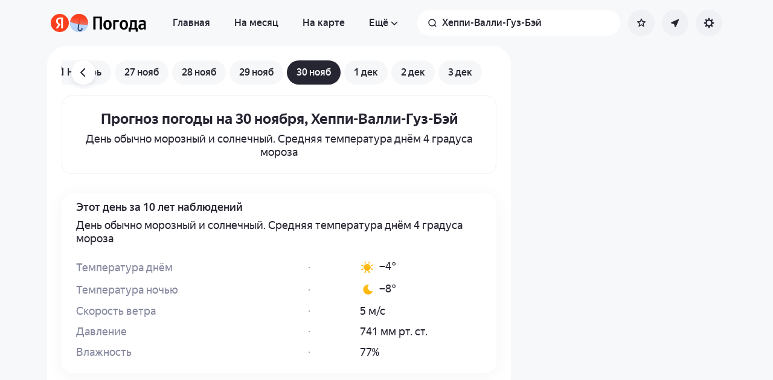

--- FILE ---
content_type: text/css
request_url: https://yastatic.net/s3/weather-frontend/front2/_next/static/css/c7f19b0c1594f0cc.css
body_size: 76
content:
.AppDateFooter_container__Cynpc{margin-top:12px}.AppDateFooter_tabs__xJrEX{display:flex;margin-bottom:20px;padding-inline:16px}.AppDateFooter_tabs__item__H3VdR{width:208px;min-height:36px;border-radius:16px;padding:8px 12px;font:var(--text-s);background:var(--surface-elevated-100);box-shadow:var(--article-shadow)}.AppDateFooter_tabs__item__H3VdR+li{margin-left:8px}@media screen and (min-width:768px){.AppDateFooter_tabs__xJrEX{padding-inline:0;margin-bottom:40px}.DatePage_wrap__XHGcW{margin-bottom:22px}}